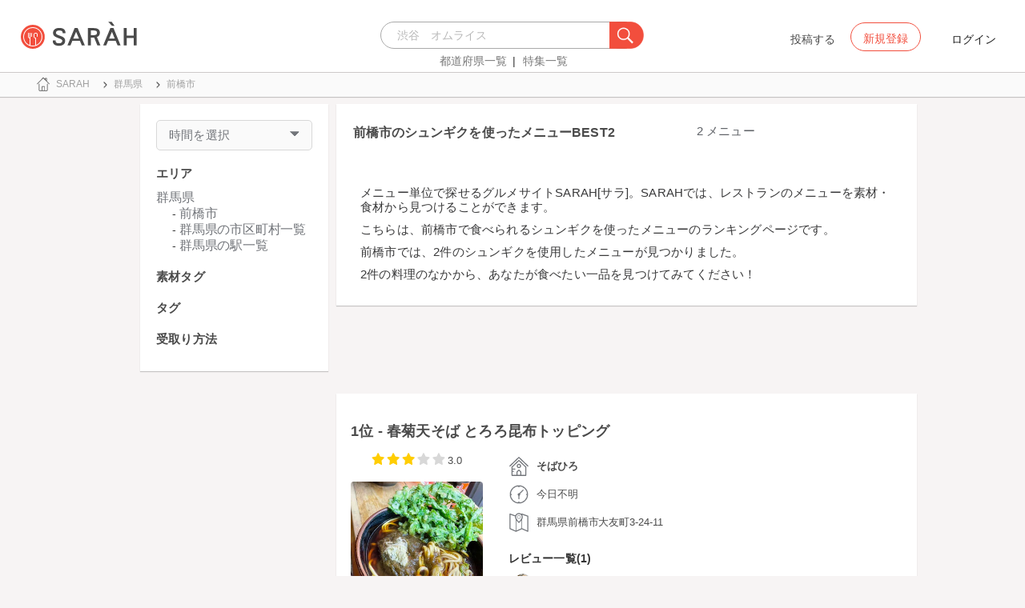

--- FILE ---
content_type: text/html; charset=utf-8
request_url: https://sarah30.com/menus?city=496&menu_ingredients%5B%5D=2019
body_size: 11280
content:
<!DOCTYPE html>
<html lang="ja">
  <head>
    <!-- Google Tag Manager -->
    <script>(function(w,d,s,l,i){w[l]=w[l]||[];w[l].push({'gtm.start':
    new Date().getTime(),event:'gtm.js'});var f=d.getElementsByTagName(s)[0],
    j=d.createElement(s),dl=l!='dataLayer'?'&l='+l:'';j.async=true;j.src=
    'https://www.googletagmanager.com/gtm.js?id='+i+dl+ '&gtm_auth=0QjIEuUzAgIke0c1oG0biQ&gtm_preview=env-2&gtm_cookies_win=x';f.parentNode.insertBefore(j,f);
    })(window,document,'script','dataLayer','GTM-T45HD9V');</script>
    <!-- End Google Tag Manager -->

    <meta property="fb:app_id" content="664988653549316" />
    <meta property="og:site_name" content="No.1のメニューが見つかる外食クチコミサービス《SARAH》" />
    <meta property="fb:admins" content="SARAH.OfficialAccount" />

      <title data-react-helmet="true">前橋市のシュンギクを使ったメニューBEST2(1ページ目)</title>
      <meta data-react-helmet="true" property="og:type" content="article"/><meta data-react-helmet="true" property="og:url" content="https://sarah30.com/menus?city=496&amp;menu_ingredients%5B%5D=2019"/><meta data-react-helmet="true" property="og:image" content="https://cdn.sarah30.com/assets/og_image.jpg"/><meta data-react-helmet="true" name="description" content="こちらは前橋市で食べられるシュンギクを使ったメニューのおすすめ・ランキングページです。
SARAHには2件の前橋市で食べられるシュンギクを使用した料理の情報があります。
みんなのクチコミを参考にして、おすすめのメニューを見つけよう！"/><meta data-react-helmet="true" name="keywords" content="おすすめ,グルメ,口コミ,ランキング"/><meta data-react-helmet="true" name="og:description" content="こちらは前橋市で食べられるシュンギクを使ったメニューのおすすめ・ランキングページです。
SARAHには2件の前橋市で食べられるシュンギクを使用した料理の情報があります。
みんなのクチコミを参考にして、おすすめのメニューを見つけよう！"/><meta data-react-helmet="true" name="og:title" content="前橋市のシュンギクを使ったメニューBEST2(1ページ目)"/><meta data-react-helmet="true" name="og:image" content="https://cdn.sarah30.com/reviews/photos/000/875/412/x_large/d0fe350a800353a896e959ef83d742c957f32d4c.jpg"/>
      <link data-react-helmet="true" rel="canonical" href="https://sarah30.com/menus?city=496&amp;menu_ingredients[]=2019"/>

    <script src="/lazysizes.min.js" type="text/javascript" async=""></script>
    <meta name="csrf-param" content="authenticity_token" />
<meta name="csrf-token" content="dbBPgnEAh2xvXD2ExgSX/hqgiIvcixTSSck1JDZ7KgMGr8Iit8la4XnxWRGUe/tGe/A9fNg4BEsl1zeP1NbLmA==" />
    <link rel="stylesheet" media="all" href="/assets/application-333e3ded5c426113eb1c9bfa1a5eec1ce6005022b34541c4314e98b1c1d082c3.css" />
    
    <meta name="viewport" content="width=device-width,initial-scale=1.0,minimum-scale=1.0,user-scalable=no">
    <link rel="shortcut icon" type="image/x-icon" href="/favicon.ico" />
      <script type="application/ld+json">
          [{"@context":"http://schema.org","@type":"ItemList","itemListElement":[{"@type":"ListItem","position":1,"url":"https://sarah30.com/menus/2667658"},{"@type":"ListItem","position":2,"url":"https://sarah30.com/menus/2667657"}]},{"@context":"https://schema.org","@graph":[{"@type":"WebSite","@id":"https://sarah30.com/#website","url":"https://sarah30.com/","name":"No.1のメニューが見つかる外食クチコミサービス《SARAH》","description":"レストランの一皿に対する口コミを中心とした、No.1のメニューが見つかる外食クチコミサービス《SARAH》[サラ] 全国3081397件の件の人気メニューランキングから、それぞれのジャンル・地域の人気おすすめメニューの口コミ・評判・ランキングを見て食べたい一皿を見つけよう。","publisher":{"@id":"https://sarah30.com/#organization"},"inLanguage":"ja"},{"@type":"WebPage","@id":"https://sarah30.com/menus?city=496\u0026menu_ingredients%5B%5D=2019","url":"https://sarah30.com/menus?city=496\u0026menu_ingredients%5B%5D=2019","name":"前橋市のシュンギクを使ったメニューBEST2(1ページ目)","isPartOf":{"@id":"https://sarah30.com/#website"},"primaryImageOfPage":{"@id":"https://cdn.sarah30.com/assets/og_image.jpg"},"image":{"@id":"https://cdn.sarah30.com/assets/og_image.jpg"},"description":"こちらは前橋市で食べられるシュンギクを使ったメニューのおすすめ・ランキングページです。\nSARAHには2件の前橋市で食べられるシュンギクを使用した料理の情報があります。\nみんなのクチコミを参考にして、おすすめのメニューを見つけよう！","breadcrumb":{"@id":"https://sarah30.com/menus?city=496\u0026menu_ingredients%5B%5D=2019#breadcrumb"},"inLanguage":"ja","potentialAction":[{"@type":"ReadAction","target":"https://sarah30.com/menus?city=496\u0026menu_ingredients%5B%5D=2019#breadcrumb"}]},{"@type":"ImageObject","inLanguage":"ja","@id":"https://sarah30.com/menus?city=496\u0026menu_ingredients%5B%5D=2019","url":"https://cdn.sarah30.com/assets/og_image.jpg","contentUrl":"https://cdn.sarah30.com/assets/og_image.jpg"},{"@type":"BreadcrumbList","@id":"https://sarah30.com/menus?city=496\u0026menu_ingredients%5B%5D=2019#breadcrumb","itemListElement":[{"@type":"ListItem","position":1,"item":{"@id":"https://sarah30.com/","name":"トップ"}},{"@type":"ListItem","position":2,"item":{"@id":"https://sarah30.com/menus?state=10","name":"群馬県"}},{"@type":"ListItem","position":3,"item":{"@id":"https://sarah30.com/menus?city=496","name":"前橋市"}}]},{"@type":"Organization","@id":"https://sarah30.com/#organization","name":"SARAH Inc.","url":"https://corporate.sarah30.com/"}]}]
      </script>

    <script async src="https://www.googletagmanager.com/gtag/js?id=AW-952812358"></script>
    <script>
      window.dataLayer = window.dataLayer || [];
      function gtag(){dataLayer.push(arguments);}
    </script>

    <meta name="msvalidate.01" content="3BD4695777AAE845308EF203EEEA2484" />

    <script async src="https://pagead2.googlesyndication.com/pagead/js/adsbygoogle.js?client=ca-pub-6852609287458553"
     crossorigin="anonymous"></script>
   <script>
      (adsbygoogle = window.adsbygoogle || []).push({google_ad_client: 'ca-pub-6852609287458553',enable_page_level_ads: true});
    </script>
  </head>



  <body class="desktop">
    <!-- Google Tag Manager (noscript) -->
    <noscript><iframe src="https://www.googletagmanager.com/ns.html?id=GTM-T45HD9V&gtm_auth=0QjIEuUzAgIke0c1oG0biQ&gtm_preview=env-2&gtm_cookies_win=x"
    height="0" width="0" style="display:none;visibility:hidden"></iframe></noscript>
    <!-- End Google Tag Manager (noscript) -->

    <script type="application/json" id="js-react-on-rails-context">{"inMailer":false,"i18nLocale":"ja","i18nDefaultLocale":"ja","href":"https://sarah30.com/menus?city=496\u0026menu_ingredients%5B%5D=2019","location":"/menus?city=496\u0026menu_ingredients%5B%5D=2019","scheme":"https","host":"sarah30.com","port":null,"pathname":"/menus","search":"city=496\u0026menu_ingredients%5B%5D=2019","httpAcceptLanguage":null,"serverSide":false}</script>
<script type="application/json" class="js-react-on-rails-component">{"component_name":"Router","props":{"gaTrackingId":"UA-46433934-3","request_variant":"desktop","facebookPixelId":2130854556934564,"twitterConversionTagId":"o0g3q","googleAdwordsRemarketingTagId":"AW-952812358"},"trace":false,"dom_id":"Router-react-component-35ec19ed-69cc-4a51-9b77-1849dbf9a53a"}</script>
    <div id="Router-react-component-35ec19ed-69cc-4a51-9b77-1849dbf9a53a"><div data-reactroot="" data-reactid="1" data-react-checksum="-472931889"><!-- react-empty: 2 --><header class="header-container add-border" data-reactid="3"><p class="sarah-title" style="margin:0 auto;width:400px;" data-reactid="4"><a rel="" href="/" data-reactid="5"><img src="/image/logo-desktop.svg" alt="No.1のメニューが見つかる外食クチコミサービス《SARAH》" height="23" width="102" class="desktop-logo" style="vertical-align:top;" data-reactid="6"/></a></p><div class="searchbox" data-reactid="7"><section data-reactid="8"><form action="/menus" data-reactid="9"><div class="input-group seach-box-style-for-device" data-reactid="10"><div role="combobox" aria-haspopup="listbox" aria-owns="react-autowhatever-1" aria-expanded="false" class="react-autosuggest__container" data-reactid="11"><input type="search" value="" autocomplete="off" aria-autocomplete="list" aria-controls="react-autowhatever-1" class="react-autosuggest__input" placeholder="渋谷　オムライス" data-reactid="12"/><div id="react-autowhatever-1" role="listbox" class="react-autosuggest__suggestions-container" data-reactid="13"></div></div><div class="input-group-btn search-btn-for-device" data-reactid="14"><button type="submit" data-reactid="15"><img src="/image/search_button@3x.png" class="btn btn-default search-box-btn desktop-search-btn" alt="" data-reactid="16"/></button></div></div></form><nav class="search-btn-bottom-link" style="padding-top:5px;" data-reactid="17"><ul data-reactid="18"><li data-reactid="19"><a class="state-text header-link first" href="/states" data-reactid="20">都道府県一覧</a></li><li data-reactid="21"><a href="/topics" class="state-text header-link" data-reactid="22">特集一覧</a></li></ul></nav></section></div><div data-reactid="23"><div class="register-contents" data-reactid="24"><span class="post-btn" data-reactid="25">投稿する</span><button class="register-button" style="border:10px;box-sizing:border-box;display:inline-block;font-family:Roboto, sans-serif;-webkit-tap-highlight-color:rgba(0, 0, 0, 0);cursor:pointer;text-decoration:none;margin:0;padding:0;outline:none;font-size:inherit;font-weight:inherit;position:relative;z-index:1;height:36px;line-height:36px;min-width:88px;color:rgba(0, 0, 0, 0.87);transition:all 450ms cubic-bezier(0.23, 1, 0.32, 1) 0ms;border-radius:2px;user-select:none;overflow:hidden;background-color:rgba(0, 0, 0, 0);text-align:center;-moz-box-sizing:border-box;-webkit-transition:all 450ms cubic-bezier(0.23, 1, 0.32, 1) 0ms;-moz-transition:all 450ms cubic-bezier(0.23, 1, 0.32, 1) 0ms;-webkit-user-select:none;-moz-user-select:none;-ms-user-select:none;" tabindex="0" type="button" data-reactid="26"><div data-reactid="27"><span style="position:relative;padding-left:16px;padding-right:16px;vertical-align:middle;letter-spacing:0;text-transform:uppercase;font-weight:500;font-size:14px;" data-reactid="28">新規登録</span></div></button><button class="login-text none-link-decoration" style="border:10px;box-sizing:border-box;display:inline-block;font-family:Roboto, sans-serif;-webkit-tap-highlight-color:rgba(0, 0, 0, 0);cursor:pointer;text-decoration:none;margin:0;padding:0;outline:none;font-size:inherit;font-weight:inherit;position:relative;z-index:1;height:36px;line-height:36px;min-width:88px;color:rgba(0, 0, 0, 0.87);transition:all 450ms cubic-bezier(0.23, 1, 0.32, 1) 0ms;border-radius:2px;user-select:none;overflow:hidden;background-color:rgba(0, 0, 0, 0);text-align:center;-moz-box-sizing:border-box;-webkit-transition:all 450ms cubic-bezier(0.23, 1, 0.32, 1) 0ms;-moz-transition:all 450ms cubic-bezier(0.23, 1, 0.32, 1) 0ms;-webkit-user-select:none;-moz-user-select:none;-ms-user-select:none;" tabindex="0" type="button" data-reactid="29"><div data-reactid="30"><!-- react-text: 31 -->ログイン<!-- /react-text --></div></button></div><!-- react-empty: 32 --></div><span style="position:absolute;bottom:0;right:0;" data-reactid="33"></span></header><main style="margin-top:100px;" data-reactid="34"><div class="desktop-search-result-container" data-reactid="35"><!-- react-empty: 36 --><nav class="desktop-breadcrumb clearfix _nav_breadcrumb" data-reactid="37"><ol itemscope="" itemtype="http://schema.org/BreadcrumbList" data-reactid="38"><li itemprop="itemListElement" itemscope="" itemtype="http://schema.org/ListItem" data-reactid="39"><a href="/" class="" itemprop="item" data-reactid="40"><div data-reactid="41"><div class="breadcrumb-content" style="color:#4a4a4a;display:block;font-size:13px;line-height:normal;position:relative;transition:all 450ms cubic-bezier(0.23, 1, 0.32, 1) 0ms;margin-left:0;padding-left:50px;padding-right:16px;padding-bottom:5px;padding-top:8px;min-height:35px;font-family:HiraginoSans-W6;font-weight:600;font-style:normal;font-stretch:normal;letter-spacing:-0.1px;-webkit-transition:all 450ms cubic-bezier(0.23, 1, 0.32, 1) 0ms;-moz-transition:all 450ms cubic-bezier(0.23, 1, 0.32, 1) 0ms;" data-reactid="42"><img src="/image/breadcrumb_home.svg" style="height:24px;width:24px;display:block;position:absolute;top:0;margin:12px;left:4px;margin-top:5px;margin-bottom:5px;" class="home" alt="トップ" color="#757575" data-reactid="43"/><span class="breadcrumb-text-home" data-reactid="44"><span itemprop="name" data-reactid="45">SARAH</span></span></div></div></a><meta itemprop="position" content="1" data-reactid="46"/></li><li itemprop="itemListElement" itemscope="" itemtype="http://schema.org/ListItem" data-reactid="47"><a href="/menus?state=10" class="" itemprop="item" data-reactid="48"><div data-reactid="49"><div class="breadcrumb-content" style="color:#4a4a4a;display:block;font-size:13px;line-height:normal;position:relative;transition:all 450ms cubic-bezier(0.23, 1, 0.32, 1) 0ms;margin-left:0;padding-left:50px;padding-right:16px;padding-bottom:5px;padding-top:8px;min-height:35px;font-family:HiraginoSans-W6;font-weight:600;font-style:normal;font-stretch:normal;letter-spacing:-0.1px;-webkit-transition:all 450ms cubic-bezier(0.23, 1, 0.32, 1) 0ms;-moz-transition:all 450ms cubic-bezier(0.23, 1, 0.32, 1) 0ms;" data-reactid="50"><img src="/image/allow-right.svg" style="height:24px;width:24px;display:block;position:absolute;top:0;margin:12px;left:4px;margin-top:5px;margin-bottom:5px;" class="breadcrumb-icon" alt="" color="#757575" data-reactid="51"/><span class="breadcrumb-text" data-reactid="52"><span itemprop="name" data-reactid="53">群馬県</span></span></div></div></a><meta itemprop="position" content="2" data-reactid="54"/></li><li itemprop="itemListElement" itemscope="" itemtype="http://schema.org/ListItem" data-reactid="55"><a href="/menus?city=496" disabled="" class="disable-link" itemprop="item" data-reactid="56"><div data-reactid="57"><div class="breadcrumb-content" style="color:#4a4a4a;display:block;font-size:13px;line-height:normal;position:relative;transition:all 450ms cubic-bezier(0.23, 1, 0.32, 1) 0ms;margin-left:0;padding-left:50px;padding-right:16px;padding-bottom:5px;padding-top:8px;min-height:35px;font-family:HiraginoSans-W6;font-weight:600;font-style:normal;font-stretch:normal;letter-spacing:-0.1px;-webkit-transition:all 450ms cubic-bezier(0.23, 1, 0.32, 1) 0ms;-moz-transition:all 450ms cubic-bezier(0.23, 1, 0.32, 1) 0ms;" data-reactid="58"><img src="/image/allow-right.svg" style="height:24px;width:24px;display:block;position:absolute;top:0;margin:12px;left:4px;margin-top:5px;margin-bottom:5px;" class="breadcrumb-icon" alt="" color="#757575" data-reactid="59"/><span class="breadcrumb-text" data-reactid="60"><span itemprop="name" data-reactid="61">前橋市</span></span></div></div></a><meta itemprop="position" content="3" data-reactid="62"/></li></ol></nav><div class="search-result-contents clearfix" data-reactid="63"><div style="width:235px;float:left;margin-left:25px;padding:0 20px 0 20px;" data-reactid="64"><div class="search-sidebar-container" data-reactid="65"><aside class="time-filter-container _aside_times" data-reactid="66"><span class="filter-text text-base-font" data-reactid="67">時間を選択</span><div data-reactid="68"><img src="/image/expand_arrow.svg" class="filter-icon" alt="" data-reactid="69"/></div><div style="display:none;" data-reactid="70"><!-- react-empty: 71 --><!-- react-empty: 72 --></div></aside><aside class="_aside_areas" data-reactid="73"><h2 class="content-title subtitle-base-font" data-reactid="74">エリア</h2><ul data-reactid="75"><li class="sidebar-navigation-contents" data-reactid="76"><a class="sidebar-area-text" href="/menus?menu_ingredients%5B%5D=2019&amp;state=10" data-reactid="77">群馬県</a><ul data-reactid="78"><li class="child-content-position" data-reactid="79"><a class="sidebar-area-text" href="/menus?city=496&amp;menu_ingredients%5B%5D=2019" data-reactid="80">前橋市</a></li><li class="child-content-position" data-reactid="81"><a class="sidebar-area-text" href="/states/10/cities" data-reactid="82">群馬県の市区町村一覧</a></li><li class="child-content-position" data-reactid="83"><a class="sidebar-area-text" href="/states/10/stations" data-reactid="84">群馬県の駅一覧</a></li></ul></li></ul></aside><aside class="_aside_tags" data-reactid="85"><h2 class="content-title subtitle-base-font" data-reactid="86">素材タグ</h2></aside><aside class="_aside_tags" data-reactid="87"><h2 class="content-title subtitle-base-font" data-reactid="88">タグ</h2></aside><aside class="_aside_tags" data-reactid="89"><h2 class="content-title subtitle-base-font" data-reactid="90">受取り方法</h2><ul data-reactid="91"></ul></aside></div><div style="display:block;float:left;padding:20px;width:235px;" data-reactid="92"><ins class="adsbygoogle" style="display:block;margin:5px 0;" data-ad-client="ca-pub-6852609287458553" data-ad-slot="6119783348" data-ad-format="auto" data-full-width-responsive="true" data-reactid="93"></ins></div></div><div class=" " style="width:725px;float:left;margin-left:30px;" data-reactid="94"><article data-reactid="95"><div data-reactid="96"><div class="search-header-container" data-reactid="97"><h1 class="search-result-title" data-reactid="98">前橋市のシュンギクを使ったメニューBEST2</h1><span class="count-text text-base-font" data-reactid="99">2 メニュー</span><div class="search-result-desc" data-reactid="100"><p class="description-text-with-newline" data-reactid="101">メニュー単位で探せるグルメサイトSARAH[サラ]。SARAHでは、レストランのメニューを素材・食材から見つけることができます。</p><p class="description-text-with-newline" data-reactid="102">こちらは、前橋市で食べられるシュンギクを使ったメニューのランキングページです。</p><p class="description-text-with-newline" data-reactid="103">前橋市では、2件のシュンギクを使用したメニューが見つかりました。</p><p class="description-text-with-newline" data-reactid="104">2件の料理のなかから、あなたが食べたい一品を見つけてみてください！</p></div></div></div><div style="width:100%;height:90px;padding:2px 0;" data-reactid="105"><ins class="adsbygoogle" style="display:inline-block;width:100%;height:100%;" data-ad-client="ca-pub-6852609287458553" data-ad-slot="7347106661" data-reactid="106"></ins></div><article class="menu-card _article_menu" data-reactid="107"><div class="menu-subtitle-wrapper" data-reactid="108"><h2 class="menu-subtitle" data-reactid="109"><span data-reactid="110">1位 - </span><a href="/menus/2667658" data-reactid="111">春菊天そば とろろ昆布トッピング</a></h2><!-- react-text: 112 --><!-- /react-text --></div><div class="clearfix" data-reactid="113"><div class="pull-left" style="width:200px;text-align:center;" data-reactid="114"><span class="menu-score-outline " data-reactid="115"><span class="menu-scored-star" data-reactid="116"></span><span class="menu-scored-star" data-reactid="117"></span><span class="menu-scored-star" data-reactid="118"></span><span class="menu-unscore-star" data-reactid="119"></span><span class="menu-unscore-star" data-reactid="120"></span><span class="menu-score-text text-base-font" data-reactid="121">3.0</span><span class="review-created-at" data-reactid="122"></span></span><div style="margin-top:15px;" data-reactid="123"><a href="/menus/2667658" data-reactid="124"><img style="border-radius:4px;" src="https://cdn.sarah30.com/reviews/photos/000/875/412/small/d97cea198fdd130f3252cece9db78c3c9bdc2890.jpg" width="165" height="165" alt="春菊天そば とろろ昆布トッピング(そばひろ )" data-reactid="125"/></a></div><div style="margin-top:15px;" data-reactid="126"><div class="clip-btn-container" data-reactid="127"><div data-reactid="128"><button style="border:none;background-color:#fff;outline:none;" data-reactid="129"><img src="/image/pin.svg" style="vertical-align:baseline;" alt="食べたいに登録" data-reactid="130"/><span data-reactid="131">2</span><div data-reactid="132"><span class=" text-base-font" data-reactid="133">食べたい</span></div></button></div></div></div></div><div class="pull-left" style="width:525px;" data-reactid="134"><div class="shop-content-container" data-reactid="135"><div class="row no-side-margin" data-reactid="136"><div data-reactid="137"><div class="menu-shop-content" style="color:#4a4a4a;display:block;font-size:13px;line-height:normal;position:relative;transition:all 450ms cubic-bezier(0.23, 1, 0.32, 1) 0ms;margin-left:0;padding-left:50px;padding-right:16px;padding-bottom:5px;padding-top:8px;min-height:35px;font-family:HiraginoSans-W6;font-weight:600;font-style:normal;font-stretch:normal;letter-spacing:-0.1px;-webkit-transition:all 450ms cubic-bezier(0.23, 1, 0.32, 1) 0ms;-moz-transition:all 450ms cubic-bezier(0.23, 1, 0.32, 1) 0ms;" data-reactid="138"><img src="/image/home.svg" style="height:24px;width:24px;display:block;position:absolute;top:0;margin:12px;left:4px;margin-top:5px;margin-bottom:5px;" alt="" color="#757575" data-reactid="139"/><span class="menu-content-name" data-reactid="140"><a href="/shops/938523" data-reactid="141">そばひろ </a></span></div></div><div data-reactid="142"><div style="color:#4a4a4a;display:block;font-size:13px;line-height:normal;position:relative;transition:all 450ms cubic-bezier(0.23, 1, 0.32, 1) 0ms;margin-left:0;padding-left:50px;padding-right:16px;padding-bottom:5px;padding-top:8px;min-height:35px;font-family:HiraginoSans-W6;font-weight:600;font-style:normal;font-stretch:normal;letter-spacing:-0.1px;-webkit-transition:all 450ms cubic-bezier(0.23, 1, 0.32, 1) 0ms;-moz-transition:all 450ms cubic-bezier(0.23, 1, 0.32, 1) 0ms;" data-reactid="143"><img src="/image/clock.svg" style="height:24px;width:24px;display:block;position:absolute;top:0;margin:12px;left:4px;margin-top:5px;margin-bottom:5px;" alt="" color="#757575" data-reactid="144"/><span class="shop-content-text" data-reactid="145">今日不明</span></div></div><div style="padding-left:16px;" data-reactid="146"></div><div data-reactid="147"><div style="color:#4a4a4a;display:block;font-size:13px;line-height:normal;position:relative;transition:all 450ms cubic-bezier(0.23, 1, 0.32, 1) 0ms;margin-left:0;padding-left:50px;padding-right:16px;padding-bottom:5px;padding-top:8px;min-height:35px;font-family:HiraginoSans-W6;font-weight:600;font-style:normal;font-stretch:normal;letter-spacing:-0.1px;-webkit-transition:all 450ms cubic-bezier(0.23, 1, 0.32, 1) 0ms;-moz-transition:all 450ms cubic-bezier(0.23, 1, 0.32, 1) 0ms;" data-reactid="148"><img src="/image/map.svg" style="height:24px;width:24px;display:block;position:absolute;top:0;margin:12px;left:4px;margin-top:5px;margin-bottom:5px;" alt="" color="#757575" data-reactid="149"/><span class="shop-content-text" data-reactid="150">群馬県前橋市大友町3-24-11 </span></div></div></div></div><section class="comments-container" data-reactid="151"><h3 class="title" data-reactid="152">レビュー一覧(1)</h3><ul data-reactid="153"><li data-reactid="154"><div data-reactid="155"><div class="review-comment-content-for-search-result" style="padding:16px;font-weight:500;box-sizing:border-box;position:relative;white-space:nowrap;-moz-box-sizing:border-box;" data-reactid="156"><a style="margin-right:16px;" href="/users/user_37921819" data-reactid="157"><img class="review-comment-user-icon-shape user-icon-position" src="https://cdn.sarah30.com/users/avatars/000/058/178/thumb/profile-0MJCHegswZ.jpeg?1762744071" alt="user_37921819" data-reactid="158"/></a><div style="display:inline-block;vertical-align:top;white-space:normal;padding-right:90px;" data-reactid="159"><span style="color:rgba(0, 0, 0, 0.87);display:block;font-size:15px;" data-reactid="160"><a href="/users/user_37921819" data-reactid="161"><span class="commented-user-name" data-reactid="162">user_37921819</span></a></span><span style="color:rgba(0, 0, 0, 0.54);display:block;font-size:14px;" data-reactid="163"><p class="review-comment-text" data-reactid="164">連れも同じく春菊天にとろろ昆布トッピング。
早くて安くてうまい。
#蕎麦</p></span></div></div></div></li></ul><div class="text-right" data-reactid="165"><a class="see-all-reviews-btn" href="/menus/2667658" data-reactid="166">全てのレビューを見る</a></div></section></div></div></article><article class="menu-card _article_menu" data-reactid="167"><div class="menu-subtitle-wrapper" data-reactid="168"><h2 class="menu-subtitle" data-reactid="169"><span data-reactid="170">2位 - </span><a href="/menus/2667657" data-reactid="171">春菊天そば ソーセージ天トッピング</a></h2><!-- react-text: 172 --><!-- /react-text --></div><div class="clearfix" data-reactid="173"><div class="pull-left" style="width:200px;text-align:center;" data-reactid="174"><span class="menu-score-outline " data-reactid="175"><span class="menu-scored-star" data-reactid="176"></span><span class="menu-scored-star" data-reactid="177"></span><span class="menu-scored-star" data-reactid="178"></span><span class="menu-unscore-star" data-reactid="179"></span><span class="menu-unscore-star" data-reactid="180"></span><span class="menu-score-text text-base-font" data-reactid="181">3.0</span><span class="review-created-at" data-reactid="182"></span></span><div style="margin-top:15px;" data-reactid="183"><a href="/menus/2667657" data-reactid="184"><img style="border-radius:4px;" src="https://cdn.sarah30.com/reviews/photos/000/875/411/small/28b972a59a23d4b27e635a4bc2dfd0f71bf62a1a.jpg" width="165" height="165" alt="春菊天そば ソーセージ天トッピング(そばひろ )" data-reactid="185"/></a></div><div style="margin-top:15px;" data-reactid="186"><div class="clip-btn-container" data-reactid="187"><div data-reactid="188"><button style="border:none;background-color:#fff;outline:none;" data-reactid="189"><img src="/image/pin.svg" style="vertical-align:baseline;" alt="食べたいに登録" data-reactid="190"/><span data-reactid="191">2</span><div data-reactid="192"><span class=" text-base-font" data-reactid="193">食べたい</span></div></button></div></div></div></div><div class="pull-left" style="width:525px;" data-reactid="194"><div class="shop-content-container" data-reactid="195"><div class="row no-side-margin" data-reactid="196"><div data-reactid="197"><div class="menu-shop-content" style="color:#4a4a4a;display:block;font-size:13px;line-height:normal;position:relative;transition:all 450ms cubic-bezier(0.23, 1, 0.32, 1) 0ms;margin-left:0;padding-left:50px;padding-right:16px;padding-bottom:5px;padding-top:8px;min-height:35px;font-family:HiraginoSans-W6;font-weight:600;font-style:normal;font-stretch:normal;letter-spacing:-0.1px;-webkit-transition:all 450ms cubic-bezier(0.23, 1, 0.32, 1) 0ms;-moz-transition:all 450ms cubic-bezier(0.23, 1, 0.32, 1) 0ms;" data-reactid="198"><img src="/image/home.svg" style="height:24px;width:24px;display:block;position:absolute;top:0;margin:12px;left:4px;margin-top:5px;margin-bottom:5px;" alt="" color="#757575" data-reactid="199"/><span class="menu-content-name" data-reactid="200"><a href="/shops/938523" data-reactid="201">そばひろ </a></span></div></div><div data-reactid="202"><div style="color:#4a4a4a;display:block;font-size:13px;line-height:normal;position:relative;transition:all 450ms cubic-bezier(0.23, 1, 0.32, 1) 0ms;margin-left:0;padding-left:50px;padding-right:16px;padding-bottom:5px;padding-top:8px;min-height:35px;font-family:HiraginoSans-W6;font-weight:600;font-style:normal;font-stretch:normal;letter-spacing:-0.1px;-webkit-transition:all 450ms cubic-bezier(0.23, 1, 0.32, 1) 0ms;-moz-transition:all 450ms cubic-bezier(0.23, 1, 0.32, 1) 0ms;" data-reactid="203"><img src="/image/clock.svg" style="height:24px;width:24px;display:block;position:absolute;top:0;margin:12px;left:4px;margin-top:5px;margin-bottom:5px;" alt="" color="#757575" data-reactid="204"/><span class="shop-content-text" data-reactid="205">今日不明</span></div></div><div style="padding-left:16px;" data-reactid="206"></div><div data-reactid="207"><div style="color:#4a4a4a;display:block;font-size:13px;line-height:normal;position:relative;transition:all 450ms cubic-bezier(0.23, 1, 0.32, 1) 0ms;margin-left:0;padding-left:50px;padding-right:16px;padding-bottom:5px;padding-top:8px;min-height:35px;font-family:HiraginoSans-W6;font-weight:600;font-style:normal;font-stretch:normal;letter-spacing:-0.1px;-webkit-transition:all 450ms cubic-bezier(0.23, 1, 0.32, 1) 0ms;-moz-transition:all 450ms cubic-bezier(0.23, 1, 0.32, 1) 0ms;" data-reactid="208"><img src="/image/map.svg" style="height:24px;width:24px;display:block;position:absolute;top:0;margin:12px;left:4px;margin-top:5px;margin-bottom:5px;" alt="" color="#757575" data-reactid="209"/><span class="shop-content-text" data-reactid="210">群馬県前橋市大友町3-24-11 </span></div></div></div></div><section class="comments-container" data-reactid="211"><h3 class="title" data-reactid="212">レビュー一覧(1)</h3><ul data-reactid="213"><li data-reactid="214"><div data-reactid="215"><div class="review-comment-content-for-search-result" style="padding:16px;font-weight:500;box-sizing:border-box;position:relative;white-space:nowrap;-moz-box-sizing:border-box;" data-reactid="216"><a style="margin-right:16px;" href="/users/user_37921819" data-reactid="217"><img class="review-comment-user-icon-shape user-icon-position" src="https://cdn.sarah30.com/users/avatars/000/058/178/thumb/profile-0MJCHegswZ.jpeg?1762744071" alt="user_37921819" data-reactid="218"/></a><div style="display:inline-block;vertical-align:top;white-space:normal;padding-right:90px;" data-reactid="219"><span style="color:rgba(0, 0, 0, 0.87);display:block;font-size:15px;" data-reactid="220"><a href="/users/user_37921819" data-reactid="221"><span class="commented-user-name" data-reactid="222">user_37921819</span></a></span><span style="color:rgba(0, 0, 0, 0.54);display:block;font-size:14px;" data-reactid="223"><p class="review-comment-text" data-reactid="224">基本的にはチェーン店じゃないクオリティの高い立ち食い蕎麦屋の愛好家です。
旬の大好きな春菊天にこちらも大好物のソーセージ天トッピング。
#蕎麦 </p></span></div></div></div></li></ul><div class="text-right" data-reactid="225"><a class="see-all-reviews-btn" href="/menus/2667657" data-reactid="226">全てのレビューを見る</a></div></section></div></div></article><div style="text-aligh:center;padding-bottom:10px;" data-reactid="227"><ins class="adsbygoogle" style="display:block;margin:5px 0;" data-ad-client="ca-pub-6852609287458553" data-ad-slot="6119783348" data-ad-format="auto" data-full-width-responsive="true" data-reactid="228"></ins></div><div style="text-aligh:center;padding-bottom:10px;" data-reactid="229"><ins class="adsbygoogle" style="display:block;margin:5px 0;" data-ad-client="ca-pub-6852609287458553" data-ad-slot="6119783348" data-ad-format="auto" data-full-width-responsive="true" data-reactid="230"></ins></div><div style="text-aligh:center;padding-bottom:10px;" data-reactid="231"><ins class="adsbygoogle" style="display:block;margin:5px 0;" data-ad-client="ca-pub-6852609287458553" data-ad-slot="6119783348" data-ad-format="auto" data-full-width-responsive="true" data-reactid="232"></ins></div><div style="text-aligh:center;padding-bottom:10px;" data-reactid="233"><ins class="adsbygoogle" style="display:block;margin:5px 0;" data-ad-client="ca-pub-6852609287458553" data-ad-slot="6119783348" data-ad-format="auto" data-full-width-responsive="true" data-reactid="234"></ins></div></article><nav class="centering-contents-use-text-align _nav_pagination" data-reactid="235"><ul class="pagination" data-reactid="236"><li class="previous disabled" data-reactid="237"><a tabindex="0" href="" data-reactid="238">&lt;</a></li><li class="active" data-reactid="239"><a tabindex="0" data-reactid="240">1</a></li><li class="next disabled" data-reactid="241"><a tabindex="0" href="" data-reactid="242">&gt;</a></li></ul></nav><ins class="adsbygoogle" style="display:block;margin:5px 0;" data-ad-client="ca-pub-6852609287458553" data-ad-slot="6119783348" data-ad-format="auto" data-full-width-responsive="true" data-reactid="243"></ins><aside class="search-result-recommend-genre base" style="margin-bottom:20px;" data-reactid="244"><h2 class="related-content-title  subtitle-base-font" data-reactid="245">おすすめジャンル</h2><ul class="related-contents-list-container clearfix" data-reactid="246"><li class="related-content " data-reactid="247"><a href="/ソーセージ?city=496&amp;menu_ingredients%5B%5D=2019" data-reactid="248"><img src="https://cdn.sarah30.com/tag_groups/cover_images/000/001/674/original/f0c9f461a12d4d6af3b126c656fd2b8efe293ef1.jpg?1485676464" width="120" height="120" class="related-content-image" alt="ソーセージ" data-reactid="249"/></a><a class="related-content-name" href="/ソーセージ?city=496&amp;menu_ingredients%5B%5D=2019" data-reactid="250">ソーセージ</a></li><li class="related-content " data-reactid="251"><a href="/蕎麦?city=496&amp;menu_ingredients%5B%5D=2019" data-reactid="252"><img src="https://cdn.sarah30.com/tag_groups/cover_images/000/008/118/original/c255298643c5dfb97d8c5856757338432821522c.jpg?1513073143" width="120" height="120" class="related-content-image" alt="蕎麦" data-reactid="253"/></a><a class="related-content-name" href="/蕎麦?city=496&amp;menu_ingredients%5B%5D=2019" data-reactid="254">蕎麦</a></li></ul><div style="padding-left:20px;padding-bottom:20px;margin-top:10px;" data-reactid="255"><a class="state-text" href="/states/10/cities/496/genres" data-reactid="256">前橋市のジャンル一覧</a></div></aside><aside style="padding-top:40px;;" data-reactid="257"></aside></div></div></div></main><footer class="footer-content centering-contents-use-text-align" data-reactid="258"><span class="footer-link-text" data-reactid="259"><a href="https://corporate.sarah30.com/" data-reactid="260">企業概要</a><!-- react-text: 261 --> - <!-- /react-text --></span><span class="footer-link-text" data-reactid="262"><a rel="" href="/contacts/new" data-reactid="263">お問い合わせ</a><!-- react-text: 264 --> - <!-- /react-text --></span><span class="footer-link-text" data-reactid="265"><a rel="" href="/terms" data-reactid="266">利用規約</a><!-- react-text: 267 --> - <!-- /react-text --></span><span class="footer-link-text" data-reactid="268"><a rel="" href="/guideline" data-reactid="269">コンテンツガイドライン</a><!-- react-text: 270 --> - <!-- /react-text --></span><span class="footer-link-text" data-reactid="271"><a rel="" href="/privacy" data-reactid="272">プライバシーポリシー</a><!-- react-text: 273 --> - <!-- /react-text --></span><span class="footer-link-text" data-reactid="274"><a href="https://guide.sarah30.com/" data-reactid="275">ユーザーガイド</a></span></footer></div></div>
    
<script id="consoleReplayLog">
console.log.apply(console, ["[SERVER] [object Object]"]);
</script>


      <script type="application/json" id="js-react-on-rails-context">{"inMailer":false,"i18nLocale":"ja","i18nDefaultLocale":"ja","href":"https://sarah30.com/menus?city=496\u0026menu_ingredients%5B%5D=2019","location":"/menus?city=496\u0026menu_ingredients%5B%5D=2019","scheme":"https","host":"sarah30.com","port":null,"pathname":"/menus","search":"city=496\u0026menu_ingredients%5B%5D=2019","httpAcceptLanguage":null,"serverSide":false}</script>
<script type="application/json" data-js-react-on-rails-store="store">{"me":{"isSignedIn":false,"isSigninFaild":false,"error":{},"user":{},"ready":false},"configs":{"is_auth_token_expired":null,"environment":"production","api_host":"https://app.sarah30.com","facebook":{"app_id":664988653549316,"fields":"email,birthday,location,publish_actions"}},"menus":{"menus":{"ids":["2667658","2667657"],"num_pages":1,"current_page":1,"total_count":2,"menus":[{"name":"春菊天そば とろろ昆布トッピング","id":2667658,"morning":0,"lunch":0,"dinner":0,"shop_id":938523,"price":null,"score":"3.0","reviews_count":{"original":1,"humanized":"1","delimited":"1"},"clips_count":{"original":2,"humanized":"2","delimited":"2"},"move_to":null,"finished":0,"status":"active","reviews":[{"id":875412,"score":"5.0","comment":"連れも同じく春菊天にとろろ昆布トッピング。\n早くて安くてうまい。\n#蕎麦","created_at":"2022-01-12T02:59:58.000Z","updated_at":"2022-01-12T12:49:21.000Z","reviewed_at":"2022-01-12T02:59:58.000Z","user":{"id":58178,"username":"user_37921819","avatars":{"thumb":"https://cdn.sarah30.com/users/avatars/000/058/178/thumb/profile-0MJCHegswZ.jpeg?1762744071","medium":"https://cdn.sarah30.com/users/avatars/000/058/178/medium/profile-0MJCHegswZ.jpeg?1762744071"}},"photos":{"thumb":"https://cdn.sarah30.com/reviews/photos/000/875/412/thumb/5b59c3d9a12ae601d22e7897c2ab2f8e27fb3908.jpg","small":"https://cdn.sarah30.com/reviews/photos/000/875/412/small/d97cea198fdd130f3252cece9db78c3c9bdc2890.jpg","medium":"https://cdn.sarah30.com/reviews/photos/000/875/412/medium/c73cca7d9f42928ccde204c53a2928ec1d0ac6fe.jpg","large":"https://cdn.sarah30.com/reviews/photos/000/875/412/large/b92d4220e5b219c0d5a36de8d409f2c34dc0d7f7.jpg","x_large":"https://cdn.sarah30.com/reviews/photos/000/875/412/x_large/d0fe350a800353a896e959ef83d742c957f32d4c.jpg"}}],"tag_groups":[{"id":8118,"name":"蕎麦"}],"menu_ingredients":[{"id":1921,"name":"コンブ"},{"id":2019,"name":"シュンギク"},{"id":129,"name":"とろろ"}],"menu_healthinesses":[],"menu_volumes":[],"menu_tastes":[],"photos":{"thumb":"https://cdn.sarah30.com/reviews/photos/000/875/412/thumb/5b59c3d9a12ae601d22e7897c2ab2f8e27fb3908.jpg","small":"https://cdn.sarah30.com/reviews/photos/000/875/412/small/d97cea198fdd130f3252cece9db78c3c9bdc2890.jpg","medium":"https://cdn.sarah30.com/reviews/photos/000/875/412/medium/c73cca7d9f42928ccde204c53a2928ec1d0ac6fe.jpg","large":"https://cdn.sarah30.com/reviews/photos/000/875/412/large/b92d4220e5b219c0d5a36de8d409f2c34dc0d7f7.jpg","x_large":"https://cdn.sarah30.com/reviews/photos/000/875/412/x_large/d0fe350a800353a896e959ef83d742c957f32d4c.jpg"},"formatted_price":null,"shop":{"id":938523,"name":"そばひろ ","tel":"0272544187","lat":"36.39263539","lng":"139.04445373","city":{"id":496,"name":"前橋市"},"state":{"id":10,"name":"群馬県"},"shortaddr":"群馬県前橋市大友町3-24-11 ","permanently_closed":0,"status":"active","relocated":false,"move_to":null,"service_provider":null,"opening_hours":{"sunday":"不明","monday":"不明","tuesday":"不明","wednesday":"不明","thursday":"不明","friday":"不明","saturday":"不明"},"distance":null,"rail_stations":[],"tag_groups":[{"id":79,"name":"そば"},{"id":1674,"name":"ソーセージ"},{"id":8118,"name":"蕎麦"}]},"me":null},{"name":"春菊天そば ソーセージ天トッピング","id":2667657,"morning":0,"lunch":0,"dinner":0,"shop_id":938523,"price":null,"score":"3.0","reviews_count":{"original":1,"humanized":"1","delimited":"1"},"clips_count":{"original":2,"humanized":"2","delimited":"2"},"move_to":null,"finished":0,"status":"active","reviews":[{"id":875411,"score":"5.0","comment":"基本的にはチェーン店じゃないクオリティの高い立ち食い蕎麦屋の愛好家です。\n旬の大好きな春菊天にこちらも大好物のソーセージ天トッピング。\n#蕎麦 ","created_at":"2022-01-12T02:59:52.000Z","updated_at":"2022-01-12T12:49:23.000Z","reviewed_at":"2022-01-12T02:59:52.000Z","user":{"id":58178,"username":"user_37921819","avatars":{"thumb":"https://cdn.sarah30.com/users/avatars/000/058/178/thumb/profile-0MJCHegswZ.jpeg?1762744071","medium":"https://cdn.sarah30.com/users/avatars/000/058/178/medium/profile-0MJCHegswZ.jpeg?1762744071"}},"photos":{"thumb":"https://cdn.sarah30.com/reviews/photos/000/875/411/thumb/d3193ca15d094eff8bd81895a13bf972b995d2f2.jpg","small":"https://cdn.sarah30.com/reviews/photos/000/875/411/small/28b972a59a23d4b27e635a4bc2dfd0f71bf62a1a.jpg","medium":"https://cdn.sarah30.com/reviews/photos/000/875/411/medium/5e0558d7aed2a2f6ba3d681ad0ea5aaf4a91b294.jpg","large":"https://cdn.sarah30.com/reviews/photos/000/875/411/large/c1507a6b31800ffa72002487c6520f4f4dc775ef.jpg","x_large":"https://cdn.sarah30.com/reviews/photos/000/875/411/x_large/40f5221d7daa5210421dd9bbe8cde46c0944fbac.jpg"}}],"tag_groups":[{"id":1674,"name":"ソーセージ"}],"menu_ingredients":[{"id":2019,"name":"シュンギク"},{"id":39,"name":"ソーセージ"}],"menu_healthinesses":[],"menu_volumes":[],"menu_tastes":[],"photos":{"thumb":"https://cdn.sarah30.com/reviews/photos/000/875/411/thumb/d3193ca15d094eff8bd81895a13bf972b995d2f2.jpg","small":"https://cdn.sarah30.com/reviews/photos/000/875/411/small/28b972a59a23d4b27e635a4bc2dfd0f71bf62a1a.jpg","medium":"https://cdn.sarah30.com/reviews/photos/000/875/411/medium/5e0558d7aed2a2f6ba3d681ad0ea5aaf4a91b294.jpg","large":"https://cdn.sarah30.com/reviews/photos/000/875/411/large/c1507a6b31800ffa72002487c6520f4f4dc775ef.jpg","x_large":"https://cdn.sarah30.com/reviews/photos/000/875/411/x_large/40f5221d7daa5210421dd9bbe8cde46c0944fbac.jpg"},"formatted_price":null,"shop":{"id":938523,"name":"そばひろ ","tel":"0272544187","lat":"36.39263539","lng":"139.04445373","city":{"id":496,"name":"前橋市"},"state":{"id":10,"name":"群馬県"},"shortaddr":"群馬県前橋市大友町3-24-11 ","permanently_closed":0,"status":"active","relocated":false,"move_to":null,"service_provider":null,"opening_hours":{"sunday":"不明","monday":"不明","tuesday":"不明","wednesday":"不明","thursday":"不明","friday":"不明","saturday":"不明"},"distance":null,"rail_stations":[],"tag_groups":[{"id":79,"name":"そば"},{"id":1674,"name":"ソーセージ"},{"id":8118,"name":"蕎麦"}]},"me":null}],"search_paramter":{"sort":"rank"},"facets":{"default":[{"title":"ソーセージ","count":1,"type":"TagGroup","condition":{"key":"tag_group_name","value":"ソーセージ"},"menu_search_query":{"title":"ソーセージ","type":"tag_group","queries":[{"key":"tag_group_name","value":"ソーセージ"}]}},{"title":"蕎麦","count":1,"type":"TagGroup","condition":{"key":"tag_group_name","value":"蕎麦"},"menu_search_query":{"title":"蕎麦","type":"tag_group","queries":[{"key":"tag_group_name","value":"蕎麦"}]}},{"title":"shop.delivery","count":0,"type":"shop.delivery","condition":{"key":"shop.delivery","value":"1"},"menu_search_query":{"title":"shop.delivery","type":"shop.delivery","queries":[{"key":"shop.delivery","value":"1"}]}},{"title":"shop.takeout","count":0,"type":"shop.takeout","condition":{"key":"shop.takeout","value":"1"},"menu_search_query":{"title":"shop.takeout","type":"shop.takeout","queries":[{"key":"shop.takeout","value":"1"}]}}]},"related_links":{"recommended_areas":{},"new_menus":[],"popular_genres":[],"related_genres":[{"id":"ソーセージ","code":"related_genre_link_ソーセージ","title":"ソーセージ","type":"search_link","link":"/ソーセージ?city=496\u0026menu_ingredients%5B%5D=2019","banner":"https://cdn.sarah30.com/tag_groups/cover_images/000/001/674/original/f0c9f461a12d4d6af3b126c656fd2b8efe293ef1.jpg?1485676464","content":{}},{"id":"蕎麦","code":"related_genre_link_蕎麦","title":"蕎麦","type":"search_link","link":"/蕎麦?city=496\u0026menu_ingredients%5B%5D=2019","banner":"https://cdn.sarah30.com/tag_groups/cover_images/000/008/118/original/c255298643c5dfb97d8c5856757338432821522c.jpg?1513073143","content":{}}],"prefectures":{},"popular_areas":{"state":[{"id":null,"code":"related_link_群馬県","title":"群馬県","type":"search_link","link":"/menus?menu_ingredients%5B%5D=2019\u0026state=10","banner":"","count":"","content":""}],"city":[{"id":null,"code":"related_link_前橋市","title":"前橋市","type":"search_link","link":"/menus?city=496\u0026menu_ingredients%5B%5D=2019","banner":"","count":"","content":""}],"rail_station":[],"rail_stations":[]},"recommended_menu_healthinesses":[],"recommended_menu_volumes":[],"recommended_menu_tastes":[],"new_topics":[],"related_topics":[]},"document_info":{"meta":{"description":"こちらは前橋市で食べられるシュンギクを使ったメニューのおすすめ・ランキングページです。\nSARAHには2件の前橋市で食べられるシュンギクを使用した料理の情報があります。\nみんなのクチコミを参考にして、おすすめのメニューを見つけよう！","title":"前橋市のシュンギクを使ったメニューBEST2(1ページ目)","keywords":["おすすめ","グルメ","口コミ","ランキング"]},"page":{"description":"メニュー単位で探せるグルメサイトSARAH[サラ]。SARAHでは、レストランのメニューを素材・食材から見つけることができます。\nこちらは、前橋市で食べられるシュンギクを使ったメニューのランキングページです。\n前橋市では、2件のシュンギクを使用したメニューが見つかりました。\n2件の料理のなかから、あなたが食べたい一品を見つけてみてください！","h1":"前橋市で食べられるシュンギクを使った人気グルメランキング | SARAH [サラ]","title":"前橋市のおすすめグルメの口コミ/ランキング(1ページ目)","top_img":"","h2":"前橋市のシュンギクを使ったメニューBEST2(1ページ目)"},"data_count":2,"page_count":1,"navigation_links":[{"title":"トップ","url":"/","enable":true},{"title":"群馬県","url":"/menus?state=10","enable":true},{"title":"前橋市","url":"/menus?city=496","enable":false}],"delivery":false,"takeout":false,"page_num":"1","menu_ingredient":{"id":2019,"name":"シュンギク","ancestry":null,"menus_count":0,"status":0,"created_at":"2017-10-03T03:41:33.000Z","updated_at":"2017-10-03T03:41:33.000Z"},"menu_healthiness":[],"menu_taste":null,"menu_volume":null,"own_path":"/api/v3/menus","document_key":"menus_city","default_per":30,"attributes":{}},"api_url":"https://app.sarah30.com/api/v3/menus?city_ids%5B%5D=496\u0026facets=1\u0026menu_ingredients%5B%5D=2019\u0026nearest_rail_station=1\u0026page=1\u0026per=30\u0026related_links=1\u0026reviews=1\u0026shop=1\u0026user=1"},"status_code":200,"ready":true},"related_links":{"ready":true,"contents":{"related_links":{"recommended_areas":{},"new_menus":[],"popular_genres":[],"related_genres":[{"id":"ソーセージ","code":"related_genre_link_ソーセージ","title":"ソーセージ","type":"search_link","link":"/ソーセージ?city=496\u0026menu_ingredients%5B%5D=2019","banner":"https://cdn.sarah30.com/tag_groups/cover_images/000/001/674/original/f0c9f461a12d4d6af3b126c656fd2b8efe293ef1.jpg?1485676464","content":{}},{"id":"蕎麦","code":"related_genre_link_蕎麦","title":"蕎麦","type":"search_link","link":"/蕎麦?city=496\u0026menu_ingredients%5B%5D=2019","banner":"https://cdn.sarah30.com/tag_groups/cover_images/000/008/118/original/c255298643c5dfb97d8c5856757338432821522c.jpg?1513073143","content":{}}],"prefectures":{},"popular_areas":{"state":[{"id":null,"code":"related_link_群馬県","title":"群馬県","type":"search_link","link":"/menus?menu_ingredients%5B%5D=2019\u0026state=10","banner":"","count":"","content":""}],"city":[{"id":null,"code":"related_link_前橋市","title":"前橋市","type":"search_link","link":"/menus?city=496\u0026menu_ingredients%5B%5D=2019","banner":"","count":"","content":""}],"rail_station":[],"rail_stations":[]},"recommended_menu_healthinesses":[],"recommended_menu_volumes":[],"recommended_menu_tastes":[],"new_topics":[],"related_topics":[]}},"response_key":"city=496"},"document_info":{"meta":{"description":"こちらは前橋市で食べられるシュンギクを使ったメニューのおすすめ・ランキングページです。\nSARAHには2件の前橋市で食べられるシュンギクを使用した料理の情報があります。\nみんなのクチコミを参考にして、おすすめのメニューを見つけよう！","title":"前橋市のシュンギクを使ったメニューBEST2(1ページ目)","keywords":["おすすめ","グルメ","口コミ","ランキング"]},"page":{"description":"メニュー単位で探せるグルメサイトSARAH[サラ]。SARAHでは、レストランのメニューを素材・食材から見つけることができます。\nこちらは、前橋市で食べられるシュンギクを使ったメニューのランキングページです。\n前橋市では、2件のシュンギクを使用したメニューが見つかりました。\n2件の料理のなかから、あなたが食べたい一品を見つけてみてください！","h1":"前橋市で食べられるシュンギクを使った人気グルメランキング | SARAH [サラ]","title":"前橋市のおすすめグルメの口コミ/ランキング(1ページ目)","top_img":"","h2":"前橋市のシュンギクを使ったメニューBEST2(1ページ目)"},"data_count":2,"page_count":1,"navigation_links":[{"title":"トップ","url":"/","enable":true},{"title":"群馬県","url":"/menus?state=10","enable":true},{"title":"前橋市","url":"/menus?city=496","enable":false}],"delivery":false,"takeout":false,"page_num":"1","menu_ingredient":{"id":2019,"name":"シュンギク","ancestry":null,"menus_count":0,"status":0,"created_at":"2017-10-03T03:41:33.000Z","updated_at":"2017-10-03T03:41:33.000Z"},"menu_healthiness":[],"menu_taste":null,"menu_volume":null,"own_path":"/api/v3/menus","document_key":"menus_city","default_per":30,"attributes":{}}}</script>
      <script src="/assets/application-981bc993e5efd95ccf0efaec3fd6a7d66ffcbddddfe958ebfeaf02d3990e8f93.js"></script>


    <script src="//ajax.googleapis.com/ajax/libs/jquery/1.11.0/jquery.min.js"></script>

  </body>


  <script type="text/javascript">
    document.addEventListener('touchstart', event => {
      if (event.touches.length > 1) {
        event.preventDefault();
      }
    }, true);
  </script>
</html>


--- FILE ---
content_type: text/html; charset=utf-8
request_url: https://www.google.com/recaptcha/api2/aframe
body_size: 184
content:
<!DOCTYPE HTML><html><head><meta http-equiv="content-type" content="text/html; charset=UTF-8"></head><body><script nonce="q1xu0DK8VFvfduzTz9Hd9A">/** Anti-fraud and anti-abuse applications only. See google.com/recaptcha */ try{var clients={'sodar':'https://pagead2.googlesyndication.com/pagead/sodar?'};window.addEventListener("message",function(a){try{if(a.source===window.parent){var b=JSON.parse(a.data);var c=clients[b['id']];if(c){var d=document.createElement('img');d.src=c+b['params']+'&rc='+(localStorage.getItem("rc::a")?sessionStorage.getItem("rc::b"):"");window.document.body.appendChild(d);sessionStorage.setItem("rc::e",parseInt(sessionStorage.getItem("rc::e")||0)+1);localStorage.setItem("rc::h",'1768820672336');}}}catch(b){}});window.parent.postMessage("_grecaptcha_ready", "*");}catch(b){}</script></body></html>